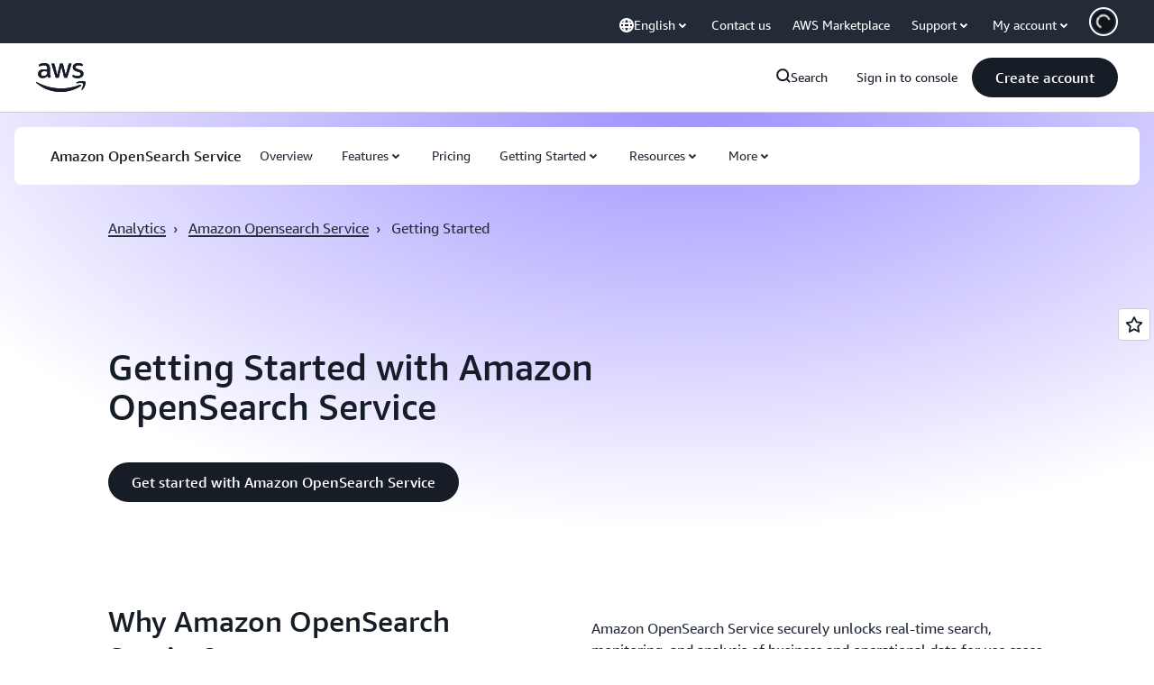

--- FILE ---
content_type: text/html;charset=UTF-8
request_url: https://amazonwebservicesinc.tt.omtrdc.net/m2/amazonwebservicesinc/ubox/raw?mboxPC=1770099681735-470450&mboxSession=1770099681734-33578&uniq=1770099681738-814825
body_size: -91
content:
{"url":"/en_US/optimization_testing/ccba-footer/master","campaignId":"610677","environmentId":"350","userPCId":"1770099681735-470450.44_0"}

--- FILE ---
content_type: text/javascript
request_url: https://t0.m.awsstatic.com/tmpl/awsm-rt/esm/templates/rt-relevant-content-collection/1.1.0/manifest.3d09872535.js
body_size: 84
content:
// src/templates/rt-relevant-content-collection/manifest.ts
var RigelCollectionRelevantContentManifest = {
  name: "rt-relevant-content-collection",
  displayName: "RT Relevant Content Collection",
  schemaVersion: "1.0.0",
  templateVersion: "1.1.0",
  rehydrate: true,
  metricNamespace: "awsmRT",
  fields: [
    {
      name: "title",
      type: "Text",
      required: false
    },
    {
      name: "ctaLabel",
      type: "Text",
      required: false
    },
    {
      name: "ctaLink",
      type: "URL",
      required: false
    },
    {
      name: "body",
      type: "Text",
      required: false
    },
    {
      name: "patternTitle",
      type: "Text",
      required: false
    },
    {
      name: "patternSubheading",
      type: "Text",
      required: false
    },
    {
      name: "patternCTALabel",
      type: "Text",
      required: false
    },
    {
      name: "patternCTALink",
      type: "URL",
      required: false
    },
    {
      name: "patternTheme",
      type: "Text",
      required: false
    },
    {
      name: "patternDark",
      type: "Boolean",
      required: false
    },
    {
      name: "patternFilterByLabel",
      type: "Text",
      required: false
    },
    {
      name: "patternSearchForLabel",
      type: "Text",
      required: false
    },
    {
      name: "patternFilterBySearchForLabel",
      type: "Text",
      required: false
    }
  ]
};
var manifest_default = RigelCollectionRelevantContentManifest;
export {
  manifest_default as default
};

--- FILE ---
content_type: text/javascript
request_url: https://t0.m.awsstatic.com/tmpl/awsm-rt/esm/templates/rt-subnav/1.0.0/manifest.938d6d6d22.js
body_size: 546
content:
// src/templates/rt-subnav/manifest.ts
var SubnavManifest = {
  name: "rt-subnav",
  displayName: "RT Subnav",
  schemaVersion: "1.0.0",
  templateVersion: "1.0.0",
  rehydrate: true,
  metricNamespace: "awsmRT",
  fields: [
    {
      name: "topic",
      type: "Text",
      required: false
    },
    {
      name: "url",
      type: "URL",
      required: false
    },
    {
      name: "subTopic",
      type: "RichText",
      required: false
    },
    {
      name: "patternTitle",
      type: "Text",
      required: false
    },
    {
      name: "patternDark",
      type: "Boolean",
      required: false
    },
    {
      name: "patternSticky",
      type: "Boolean",
      required: false
    }
  ]
};
var manifest_default = SubnavManifest;
export {
  manifest_default as default
};